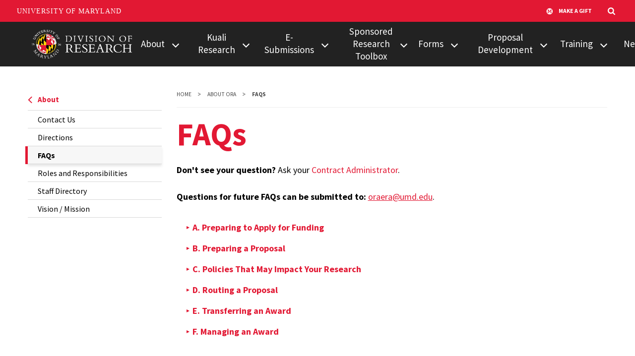

--- FILE ---
content_type: text/html; charset=UTF-8
request_url: https://ora.umd.edu/about/faq
body_size: 17677
content:
<!DOCTYPE html>
<html lang="en" dir="ltr" prefix="og: https://ogp.me/ns#">
  <head>
    <meta charset="utf-8" />
<meta name="description" content="Don&#039;t see your question? Ask your Contract Administrator.Questions for future FAQs can be submitted to: oraera@umd.edu.," />
<link rel="canonical" href="https://ora.umd.edu/about/faq" />
<meta property="og:site_name" content="Office of Research Administration" />
<meta property="og:url" content="https://ora.umd.edu/about/faq, https://ora.umd.edu/" />
<meta property="og:title" content="FAQs | Office of Research Administration" />
<meta property="og:description" content="Don&#039;t see your question? Ask your Contract Administrator.Questions for future FAQs can be submitted to: oraera@umd.edu.," />
<meta property="og:image" content="" />
<meta property="og:image" content="https://ora.umd.edu&quot;/sites/default/files/2020-02/Students_Mall_09192019_0726.jpg&quot;" />
<meta property="og:image:alt" content=", , | FAQs | Office of Research Administration" />
<meta name="twitter:card" content="summary_large_image" />
<meta name="twitter:site" content="@UofMaryland" />
<meta name="twitter:title" content="FAQs | Office of Research Administration" />
<meta name="twitter:description" content="Don&#039;t see your question? Ask your Contract Administrator.Questions for future FAQs can be submitted to: oraera@umd.edu.," />
<meta name="twitter:image" content="https://ora.umd.edu, , &quot;/sites/default/files/2020-02/Students_Mall_09192019_0726.jpg&quot;" />
<meta name="twitter:image:alt" content=", , | FAQs | Office of Research Administration" />
<meta name="Generator" content="Drupal 10 (https://www.drupal.org)" />
<meta name="MobileOptimized" content="width" />
<meta name="HandheldFriendly" content="true" />
<meta name="viewport" content="width=device-width, initial-scale=1.0" />
<link rel="icon" href="/themes/contrib/umd_terp/favicon.ico" type="image/vnd.microsoft.icon" />

    <title>FAQs | Office of Research Administration</title>
    <link rel="stylesheet" media="all" href="/sites/default/files/css/css_6QjaPTc1G7eJlIzEQ1D39LkzDeiUSvikkXMzg8NTQSU.css?delta=0&amp;language=en&amp;theme=umd_terp&amp;include=eJw9yEEKwDAIBMAPhfikoChJwbSLxkN_31vnOODgGYyVpFFg7_in140Sv3KZtnzz2CbhtFZbx7EATX-E_QOjeRrQ" />
<link rel="stylesheet" media="all" href="/sites/default/files/css/css_oN9wV7GcKwK5IxlKnTR1YWVGHJyZknvdH4Nx_CDMkX8.css?delta=1&amp;language=en&amp;theme=umd_terp&amp;include=eJw9yEEKwDAIBMAPhfikoChJwbSLxkN_31vnOODgGYyVpFFg7_in140Sv3KZtnzz2CbhtFZbx7EATX-E_QOjeRrQ" />
<link rel="stylesheet" media="print" href="/sites/default/files/css/css_5aZDIY54SX0VDX9cSULnMar1wKQ6m3jQbScM5GzwPaY.css?delta=2&amp;language=en&amp;theme=umd_terp&amp;include=eJw9yEEKwDAIBMAPhfikoChJwbSLxkN_31vnOODgGYyVpFFg7_in140Sv3KZtnzz2CbhtFZbx7EATX-E_QOjeRrQ" />

    <link rel="dns-prefetch" href="https://fonts.googleapis.com">
    <link rel="preconnect" href="https://fonts.gstatic.com/" crossorigin>
    <link href="https://fonts.googleapis.com/css?family=Crimson+Text:400,400i,600,600i|Source+Sans+Pro:200,200i,300,300i,400,400i,600,600i,700,700i,900,900i&display=swap" rel="stylesheet">
    
    <script>
      document.documentElement.classList.add('js');
      if (!!window.MSInputMethodContext && !!document.documentMode) {
        document.documentElement.classList.add('is-ie11');
      }
    </script>
  </head>
  <body class="path--about--faq internal">
    <a href="#main-content" class="visually-hidden focusable">
      Skip to main content
    </a>
    
      <div class="dialog-off-canvas-main-canvas" data-off-canvas-main-canvas>
    


<header class="site-header ">
	<div class="site-header__bar max-bound">
		<a class="site-header__logo" href="/">
							<img src="/sites/default/files/2024-03/UMD_DOR_P_CMYK_W.png" alt="Office of Research Administration logo">
					</a>
		<a href="#site-header-nav" class="site-header__nav-toggle" id="site-header-nav-toggle" tabindex="0" role="button" aria-label="Main Menu" aria-controls="site-header-nav">
			<span aria-hidden="true" class="site-header__nav-icon">
				<span role="presentation"></span>
				<span role="presentation"></span>
				<span role="presentation"></span>
				<span role="presentation"></span>
			</span>
			<span class="sr-only">Main Menu</span>
		</a>
		<nav class="site-header__nav" id="site-header-nav" aria-labelledby="site-header-nav-toggle">
			
				<ul>
							<li>
					<a href="/about" data-drupal-link-system-path="node/56">About</a>
															<ul>
							<li>
					<a href="/about/contact-us" data-drupal-link-system-path="node/104">Contact Us</a>
									</li>
							<li>
					<a href="/about/directions" data-drupal-link-system-path="node/105">Directions</a>
									</li>
							<li>
					<a href="/about/faq" data-drupal-link-system-path="node/106" class="is-active" aria-current="page">FAQs</a>
									</li>
							<li>
					<a href="/about/roles-and-responsibilities" data-drupal-link-system-path="node/107">Roles and Responsibilities</a>
									</li>
							<li>
					<a href="/about/staff-directory" data-drupal-link-system-path="node/401">Staff Directory</a>
									</li>
							<li>
					<a href="/about/mission" data-drupal-link-system-path="node/108">Vision / Mission</a>
									</li>
					</ul>
	
									</li>
							<li>
					<a href="/kuali-research" data-drupal-link-system-path="node/95">Kuali Research</a>
															<ul>
							<li>
					<a href="/data-reports" data-drupal-link-system-path="node/96">Data &amp; Reports</a>
									</li>
							<li>
					<a href="/kualiresearch/faqs" data-drupal-link-system-path="node/159">Kuali Research FAQs</a>
									</li>
							<li>
					<a href="/kualiresearch/modules" data-drupal-link-system-path="node/160">Kuali Research Modules</a>
									</li>
							<li>
					<a href="/kualiresearch/news" data-drupal-link-system-path="node/161">Kuali Research News</a>
									</li>
							<li>
					<a href="/kualiresearch/resources" data-drupal-link-system-path="node/162">Kuali Research Resources</a>
									</li>
							<li>
					<a href="/kualiresearch/training" data-drupal-link-system-path="node/163">Kuali Research Trainings</a>
									</li>
					</ul>
	
									</li>
							<li>
					<a href="/esubmissions" data-drupal-link-system-path="node/97">E-Submissions</a>
															<ul>
							<li>
					<a href="/esubmissions/esystems" data-drupal-link-system-path="node/156">eSystems</a>
									</li>
							<li>
					<a href="/esubmissions/fastlane" data-drupal-link-system-path="node/157">NSF Registration</a>
									</li>
							<li>
					<a href="/esubmissions/nih-noaa" data-drupal-link-system-path="node/158">NIH/NOAA Commons Registration</a>
									</li>
					</ul>
	
									</li>
							<li>
					<a href="/sponsored-research-toolbox" data-drupal-link-system-path="node/425">Sponsored Research Toolbox</a>
															<ul>
							<li>
					<a href="/pre-award-policies-procedures" data-drupal-link-system-path="node/426">Pre-Award Policies &amp; Procedures</a>
									</li>
							<li>
					<a href="/post-award-policies-procedures" data-drupal-link-system-path="node/427">Post-Award Policies &amp; Procedures</a>
									</li>
							<li>
					<a href="/contact-information" data-drupal-link-system-path="node/428">Contact Information</a>
									</li>
							<li>
					<a href="/lifecycle-sponsored-projects" data-drupal-link-system-path="node/429">Lifecycle of Sponsored Projects</a>
									</li>
							<li>
					<a href="/sponsored-research-toolbox/federal-resources" data-drupal-link-system-path="node/98">Federal Resources</a>
									</li>
							<li>
					<a href="/sponsored-research-toolbox/umd-resources" data-drupal-link-system-path="node/99">UMD Resources</a>
									</li>
							<li>
					<a href="/sponsored-research-toolbox/umd-systems" data-drupal-link-system-path="node/513">UMD Systems</a>
									</li>
					</ul>
	
									</li>
							<li>
					<a href="/forms" data-drupal-link-system-path="node/100">Forms</a>
															<ul>
							<li>
					<a href="/forms/award-management" data-drupal-link-system-path="node/168">Award Management</a>
									</li>
							<li>
					<a href="/forms/federal-forms" data-drupal-link-system-path="node/169">Federal Forms</a>
									</li>
							<li>
					<a href="/forms/umd-forms" data-drupal-link-system-path="node/170">UMD Forms</a>
									</li>
					</ul>
	
									</li>
							<li>
					<a href="/proposal-development" data-drupal-link-system-path="node/101">Proposal Development</a>
															<ul>
							<li>
					<a href="/proposal-development/administrative-cost-designations" data-drupal-link-system-path="node/175">Administrative Cost Designations</a>
									</li>
							<li>
					<a href="/um-resources/budget-guidance">Budget Guidance</a>
									</li>
							<li>
					<a href="/sites/default/files/2024-02/April2022_Gift_v_Grant_Checklist.docx">Gift-Criteria</a>
									</li>
							<li>
					<a href="https://umd.infoready4.com/">Limited Submissions</a>
									</li>
							<li>
					<a href="/proposal-development/locating-funding" data-drupal-link-system-path="node/171">Locating Funding</a>
									</li>
							<li>
					<a href="/proposal-development/quick-reference-guide" data-drupal-link-system-path="node/172">Quick Reference Guide</a>
									</li>
							<li>
					<a href="/proposal-development/sponsor-tips" data-drupal-link-system-path="node/178">Sponsor Tips</a>
									</li>
							<li>
					<a href="/proposal-development/sponsored-research-handbook" data-drupal-link-system-path="node/174">Sponsored Research Handbook</a>
									</li>
							<li>
					<a href="/proposal-development/using-sciencv-umd" data-drupal-link-system-path="node/177">Using SciENcv @ UMD</a>
									</li>
					</ul>
	
									</li>
							<li>
					<a href="/training" data-drupal-link-system-path="node/102">Training</a>
															<ul>
							<li>
					<a href="/training/brown-bag-series" data-drupal-link-system-path="node/183">Brown Bag Series</a>
									</li>
							<li>
					<a href="/training/certificate-programs" data-drupal-link-system-path="node/182">Certificate Programs</a>
									</li>
							<li>
					<a href="/kualiresearch/training" data-drupal-link-system-path="node/163">Kuali Research Trainings</a>
									</li>
							<li>
					<a href="/training/research-administrators-listserv" data-drupal-link-system-path="node/184">Research Administrator&#039;s Listserv</a>
									</li>
							<li>
					<a href="/training/spotlight-sessions" data-drupal-link-system-path="node/185">Spotlight Sessions</a>
									</li>
					</ul>
	
									</li>
							<li>
					<a href="/news" data-drupal-link-system-path="node/58">News</a>
															<ul>
							<li>
					<a href="/news/announcements" data-drupal-link-system-path="node/236">Announcements</a>
									</li>
							<li>
					<a href="/news/updates" data-drupal-link-system-path="node/226">Updates</a>
									</li>
					</ul>
	
									</li>
					</ul>
	


		</nav>
	</div>
</header>

<main id="main-content">
							<div class="container page-content">
			
	<div data-drupal-messages-fallback class="hidden"></div>


			
			<div  class="row justify-content-center">
															<div class="col-800-3">
							
	
<nav class="subnav" aria-label="Sidebar">
  <ul>
    <li class="subnav-parent">
              <a href="/about"><span class="icon icon-chevron-right" aria-hidden="true"></span>About</a>
            

              <ul>
                    <li>
                  <a href="/about/contact-us" data-drupal-link-system-path="node/104">Contact Us</a>
                      </li>
                <li>
                  <a href="/about/directions" data-drupal-link-system-path="node/105">Directions</a>
                      </li>
                <li>
                                      <a href="/about/faq" aria-current="page" data-drupal-link-system-path="node/106" class="is-active"><span class="visually-hidden">The Current Page is </span>FAQs</a>
                      </li>
                <li>
                  <a href="/about/roles-and-responsibilities" data-drupal-link-system-path="node/107">Roles and Responsibilities</a>
                      </li>
                <li>
                  <a href="/about/staff-directory" data-drupal-link-system-path="node/401">Staff Directory</a>
                      </li>
                <li>
                  <a href="/about/mission" data-drupal-link-system-path="node/108">Vision / Mission</a>
                      </li>
        </ul>
  



    </li>
  </ul>
</nav>


						</div>
													<div class="col-800-9">
					
	
	
  <nav aria-label="Breadcrumb">
    <ol class="breadcrumb">
                        <li class="breadcrumb-item"><a href="/">Home</a></li>
                                <li class="breadcrumb-item"><a href="/about">About ORA</a></li>
                                <li class="breadcrumb-item breadcrumb--active" aria-current="page">FAQs</li>
                  </ol>
  </nav>



					
	
	
<div  data-history-node-id="106">
	
	<div class="editor-content">
		<h1>FAQs</h1>
					<p><strong>Don't see your question?</strong> Ask your <a href="/about/staff-directory">Contract Administrator</a>.</p><p><strong>Questions for future FAQs can be submitted to:</strong> <a href="mailto:oraera@umd.edu">oraera@umd.edu</a>.</p>
			</div>
</div>
    <div class="section section-umd_terp_basic_page section-ut_text">
    
	<div>
					<div class="editor-content" id="umd_terp_paragraph--961">
				<ul><li><a href="/about/faq#A"><strong>A. Preparing to Apply for Funding</strong></a></li><li><a href="/about/faq#B"><strong>B. Preparing a Proposal</strong></a></li><li><a href="/about/faq#C"><strong>C. Policies That May Impact Your Research</strong></a></li><li><a href="/about/faq#D"><strong>D. Routing a Proposal</strong></a></li><li><a href="/about/faq#E"><strong>E. Transferring an Award</strong></a></li><li><a href="/about/faq#F"><strong>F. Managing an Award</strong></a></li></ul>
			</div>
				
	</div>

  </div>
    <div class="section section-umd_terp_basic_page section-ut_text">
    
	<div>
					<div class="editor-content" id="umd_terp_paragraph--962">
				<h3 id="A">A. Preparing to apply for Funding</h3>
			</div>
				
	</div>

  </div>
    <div class="section section-umd_terp_basic_page section-ut_accordion">
    

  <div class="accordion" id="accordion-975">
    <!-- test comment -->
                                                                                                                                                                                                                                                    <div class="card">
                        <div class="card-header" id="accordion-975-header-16">
              <button class="btn" data-toggle="collapse" data-target="#accordion-975-content-16" aria-expanded="false" aria-controls="accordion-975-content-16">
                Q: Who is eligible to be a Principal Investigator(PI)?
              </button>
            </div>
            <div id="accordion-975-content-16" class="collapse" aria-labelledby="accordion-975-header-16" >
              <div class="card-body">
                                
	<div>
					<div class="editor-content" id="umd_terp_paragraph--963">
				<p><span><strong>A:</strong> All tenured/tenure-track faculty and research scientists can be Principal Investigators. Employees or appointees affiliated with the University of Maryland (i.e. adjunct faculty, graduate assistants, and postdoctoral associates) may be PIs with the endorsement of the department chairperson and dean and must have an appointment in Work Day. All PIs and Co-PIs must be listed in, and certify their participation in Kuali Research.</span></p>
			</div>
				
	</div>

              </div>
            </div>
          </div>
                                          <div class="card">
                        <div class="card-header" id="accordion-975-header-17">
              <button class="btn" data-toggle="collapse" data-target="#accordion-975-content-17" aria-expanded="false" aria-controls="accordion-975-content-17">
                Q: I am applying for NSF grant, how do I get a NSF Research.gov account?
              </button>
            </div>
            <div id="accordion-975-content-17" class="collapse" aria-labelledby="accordion-975-header-17" >
              <div class="card-body">
                                
	<div>
					<div class="editor-content" id="umd_terp_paragraph--965">
				<p><span><strong>A:</strong> Register online at </span><a href="/esubmissions/fastlane">NSF registration form</a><span> . Log in with your university directory ID and password to access the form, complete all mandatory fields, and electronically submit the form to ORA. A representative from ORA will create your account and send you an e-mail with your account information. Registration requests are completed Monday through Friday, 8:00am-5:00pm. Please allow one business day for your account to be created.</span></p>
			</div>
				
	</div>

              </div>
            </div>
          </div>
                                          <div class="card">
                        <div class="card-header" id="accordion-975-header-18">
              <button class="btn" data-toggle="collapse" data-target="#accordion-975-content-18" aria-expanded="false" aria-controls="accordion-975-content-18">
                Q: I am applying for a NIH grant, how do I get a NIH Commons Account?
              </button>
            </div>
            <div id="accordion-975-content-18" class="collapse" aria-labelledby="accordion-975-header-18" >
              <div class="card-body">
                                
	<div>
					<div class="editor-content" id="umd_terp_paragraph--967">
				<p><span><strong>A:</strong> Register online at </span><a href="/esubmissions/nih-noaa">NIH registration form</a><span>. Log in with your university directory ID and password to access the form, complete all mandatory fields, and electronically submit the form to ORA. A representative from ORA will create your account and send you an e-mail with your account information. Registration requests are completed Monday through Friday, 8:00am-5:00pm. Please allow one business day for your account to be created.</span></p>
			</div>
				
	</div>

              </div>
            </div>
          </div>
                                          <div class="card">
                        <div class="card-header" id="accordion-975-header-19">
              <button class="btn" data-toggle="collapse" data-target="#accordion-975-content-19" aria-expanded="false" aria-controls="accordion-975-content-19">
                Q: Do I need to register with Grants.gov?
              </button>
            </div>
            <div id="accordion-975-content-19" class="collapse" aria-labelledby="accordion-975-header-19" >
              <div class="card-body">
                                
	<div>
					<div class="editor-content" id="umd_terp_paragraph--969">
				<p><span><strong>A:</strong> Register online at </span><a href="https://www.grants.gov/register"><span>Grants.gov</span></a><span>. Guidance on how to register for the Grants.gov is </span><a href="/sites/default/files/2024-02/Accounts.pdf"><span>here</span></a><span>. Once the account is created and affiliated, a representative from ORA will approve and give an appropriate role.&nbsp; Please allow one business day for your account to be reviewed and approved.</span></p>
			</div>
				
	</div>

              </div>
            </div>
          </div>
                                          <div class="card">
                        <div class="card-header" id="accordion-975-header-20">
              <button class="btn" data-toggle="collapse" data-target="#accordion-975-content-20" aria-expanded="false" aria-controls="accordion-975-content-20">
                Q: How can I learn more about developing a proposal and UM’s policies and procedures?
              </button>
            </div>
            <div id="accordion-975-content-20" class="collapse" aria-labelledby="accordion-975-header-20" >
              <div class="card-body">
                                
	<div>
					<div class="editor-content" id="umd_terp_paragraph--971">
				<p><span><strong>A:</strong> The </span><a href="/proposal-development/sponsored-research-handbook">Sponsored Research Handbook</a><span> provides an overview of the policies and procedures that apply to research at the University of Maryland.</span></p>
			</div>
				
	</div>

              </div>
            </div>
          </div>
                                          <div class="card">
                        <div class="card-header" id="accordion-975-header-21">
              <button class="btn" data-toggle="collapse" data-target="#accordion-975-content-21" aria-expanded="false" aria-controls="accordion-975-content-21">
                Q: Who is my Contract Administrator (CA)?
              </button>
            </div>
            <div id="accordion-975-content-21" class="collapse" aria-labelledby="accordion-975-header-21" >
              <div class="card-body">
                                
	<div>
					<div class="editor-content" id="umd_terp_paragraph--973">
				<p><span><strong>A:</strong> Each department is assigned a Contract Administrator in ORA. To determine your Contract Administrator’s name and contact information, use the </span><a href="/about/staff-directory">ORA Staff Directory</a><span>.</span></p>
			</div>
				
	</div>

              </div>
            </div>
          </div>
                                                          </div>
  

  </div>
    <div class="section section-umd_terp_basic_page section-ut_text">
    
	<div>
					<div class="editor-content" id="umd_terp_paragraph--993">
				<h3 id="B">B. Preparing a Proposal</h3>
			</div>
				
	</div>

  </div>
    <div class="section section-umd_terp_basic_page section-ut_accordion">
    

  <div class="accordion" id="accordion-992">
    <!-- test comment -->
                                                                                                                                                                                                                                                    <div class="card">
                        <div class="card-header" id="accordion-992-header-16">
              <button class="btn" data-toggle="collapse" data-target="#accordion-992-content-16" aria-expanded="false" aria-controls="accordion-992-content-16">
                Q: What is the Unique Entity Identifier (UEI) , ORA’s Address, Congressional District, etc?
              </button>
            </div>
            <div id="accordion-992-content-16" class="collapse" aria-labelledby="accordion-992-header-16" >
              <div class="card-body">
                                
	<div>
					<div class="editor-content" id="umd_terp_paragraph--976">
				<p><span><strong>A:</strong> This information, and other information that is commonly requested on proposal documents, can be found in the </span><a href="/proposal-development/quick-reference-guide">Quick Reference Guide</a><span>.</span></p>
			</div>
				
	</div>

              </div>
            </div>
          </div>
                                          <div class="card">
                        <div class="card-header" id="accordion-992-header-17">
              <button class="btn" data-toggle="collapse" data-target="#accordion-992-content-17" aria-expanded="false" aria-controls="accordion-992-content-17">
                Q: What are the current Indirect Costs?
              </button>
            </div>
            <div id="accordion-992-content-17" class="collapse" aria-labelledby="accordion-992-header-17" >
              <div class="card-body">
                                
	<div>
					<div class="editor-content" id="umd_terp_paragraph--978">
				<p><span><strong>A:</strong>&nbsp;All information regarding our current Indirect Costs Agreement, current rates, definitions of rates, etc. can be found here: </span><a href="/um-resources/f-information">Indirect Costs Information</a></p>
			</div>
				
	</div>

              </div>
            </div>
          </div>
                                          <div class="card">
                        <div class="card-header" id="accordion-992-header-18">
              <button class="btn" data-toggle="collapse" data-target="#accordion-992-content-18" aria-expanded="false" aria-controls="accordion-992-content-18">
                Q: How do I apply the Indirect Costs?
              </button>
            </div>
            <div id="accordion-992-content-18" class="collapse" aria-labelledby="accordion-992-header-18" >
              <div class="card-body">
                                
	<div>
					<div class="editor-content" id="umd_terp_paragraph--980">
				<p><span><strong>A:</strong> Information about applying Indirect Costs and the current Indirect Costs memo that outlines the Indirect Costs&nbsp;can be found in </span><a href="/um-resources/f-information">Indirect Costs information page</a><span>.</span></p>
			</div>
				
	</div>

              </div>
            </div>
          </div>
                                          <div class="card">
                        <div class="card-header" id="accordion-992-header-19">
              <button class="btn" data-toggle="collapse" data-target="#accordion-992-content-19" aria-expanded="false" aria-controls="accordion-992-content-19">
                Q: What are the compensation rates for Graduate Research Assistants?
              </button>
            </div>
            <div id="accordion-992-content-19" class="collapse" aria-labelledby="accordion-992-header-19" >
              <div class="card-body">
                                
	<div>
					<div class="editor-content" id="umd_terp_paragraph--982">
				<p><span><strong>A:</strong> The stipend levels for Graduate Assistants and Fellows is available at: </span><a href="/um-resources/fringe-benefits-stipends">Graduate Stipends page</a><span>.</span></p>
			</div>
				
	</div>

              </div>
            </div>
          </div>
                                          <div class="card">
                        <div class="card-header" id="accordion-992-header-20">
              <button class="btn" data-toggle="collapse" data-target="#accordion-992-content-20" aria-expanded="false" aria-controls="accordion-992-content-20">
                Q: What are the fringe benefit rates for employees?
              </button>
            </div>
            <div id="accordion-992-content-20" class="collapse" aria-labelledby="accordion-992-header-20" >
              <div class="card-body">
                                
	<div>
					<div class="editor-content" id="umd_terp_paragraph--984">
				<p><span><strong>A:</strong> Calculations for the sponsor's contribution to employee fringe benefits should be computed using UMD’s approved Fringe Benefit Rates, found on </span><a href="/um-resources/f-information">page 3</a><span> of the current Indirect Costs agreement.</span></p>
			</div>
				
	</div>

              </div>
            </div>
          </div>
                                          <div class="card">
                        <div class="card-header" id="accordion-992-header-21">
              <button class="btn" data-toggle="collapse" data-target="#accordion-992-content-21" aria-expanded="false" aria-controls="accordion-992-content-21">
                Q: What are the current start and ending dates for a 9.5-Month Appointment and what are the rules on summer research compensation for faculty who are so appointed?
              </button>
            </div>
            <div id="accordion-992-content-21" class="collapse" aria-labelledby="accordion-992-header-21" >
              <div class="card-body">
                                
	<div>
					<div class="editor-content" id="umd_terp_paragraph--986">
				<p><span><strong>A:</strong> The 9.5-Month Appointment runs from Aug 17 - May 31, each academic year. Faculty on such appointments are restricted to earning 2.5 months of additional compensation (up to 26.3% of their 9.5-month salary) from grants and contracts that flow through the University, subject to the limitations of the sponsoring agencies (e.g.: NSF's two-ninths rule).</span></p>
			</div>
				
	</div>

              </div>
            </div>
          </div>
                                          <div class="card">
                        <div class="card-header" id="accordion-992-header-22">
              <button class="btn" data-toggle="collapse" data-target="#accordion-992-content-22" aria-expanded="false" aria-controls="accordion-992-content-22">
                Q: Should I identify my Collaborator from another institution as a Co-Principal Investigator on the proposal cover page?
              </button>
            </div>
            <div id="accordion-992-content-22" class="collapse" aria-labelledby="accordion-992-header-22" >
              <div class="card-body">
                                
	<div>
					<div class="editor-content" id="umd_terp_paragraph--988">
				<p><span><strong>A:</strong> Ordinarily Co-PI's from collaborating institutions should not be listed on the sponsor's cover page, whether there's a subcontracting relationship or not. The rationale is that these individuals are not affiliated with the University. However, there are times when the sponsor might require inclusion of Co-PI's from another institution on the cover page. In those instances, the fact that they are from another institution should be made clear by a notation. For example:</span><br><span>Co-PI: Dr. Roberta Smith (Collaborator, University of xxxxxxx.)</span><br><span>When the sponsor requires an electronic submission that does not allow for such notations on the cover page (e.g. NSF's FastLane), the collaborating/subcontracting institution should then be indicated in the appropriate section (as specified by the agency) of the electronically submitted proposal. If you are uncertain into which section this information should be inserted,&nbsp;please contact your </span><a href="/about/staff-directory">Contract Administrator</a><span> for clarification.</span></p>
			</div>
				
	</div>

              </div>
            </div>
          </div>
                                          <div class="card">
                        <div class="card-header" id="accordion-992-header-23">
              <button class="btn" data-toggle="collapse" data-target="#accordion-992-content-23" aria-expanded="false" aria-controls="accordion-992-content-23">
                Q: What is involved in subcontracting?
              </button>
            </div>
            <div id="accordion-992-content-23" class="collapse" aria-labelledby="accordion-992-header-23" >
              <div class="card-body">
                                
	<div>
					<div class="editor-content" id="umd_terp_paragraph--990">
				<p><span><strong>A:</strong> There are a number of procedures to be followed by ORA in the preparation and administration of University-issued sponsored project subcontracts. These subcontracts are issued by ORA when a contract from a prime sponsor incorporates work to be performed by a subcontractor.&nbsp;</span><a href="/um-resources/subawards/subcontract-manual">Access the subcontract manual here.</a></p>
			</div>
				
	</div>

              </div>
            </div>
          </div>
                                                          </div>
  

  </div>
    <div class="section section-umd_terp_basic_page section-ut_text">
    
	<div>
					<div class="editor-content" id="umd_terp_paragraph--994">
				<h3 id="C">C. Policies That May Impact Your Research</h3>
			</div>
				
	</div>

  </div>
    <div class="section section-umd_terp_basic_page section-ut_accordion">
    

  <div class="accordion" id="accordion-1005">
    <!-- test comment -->
                                                                                                                                                                                                                                                    <div class="card">
                        <div class="card-header" id="accordion-1005-header-16">
              <button class="btn" data-toggle="collapse" data-target="#accordion-1005-content-16" aria-expanded="false" aria-controls="accordion-1005-content-16">
                Q: Where do I find the policies that impact research at the University of Maryland?
              </button>
            </div>
            <div id="accordion-1005-content-16" class="collapse" aria-labelledby="accordion-1005-header-16" >
              <div class="card-body">
                                
	<div>
					<div class="editor-content" id="umd_terp_paragraph--995">
				<p><span><strong>A:</strong> There are a number of policies that can impact your research. Research related policies can be found at: </span><a href="/um-resources/um-policies">ORA's Research Policies page</a><span>. If you have questions about specific policies, contact your Contract Administrator.</span></p>
			</div>
				
	</div>

              </div>
            </div>
          </div>
                                          <div class="card">
                        <div class="card-header" id="accordion-1005-header-17">
              <button class="btn" data-toggle="collapse" data-target="#accordion-1005-content-17" aria-expanded="false" aria-controls="accordion-1005-content-17">
                Q: Do I need IRB approval?
              </button>
            </div>
            <div id="accordion-1005-content-17" class="collapse" aria-labelledby="accordion-1005-header-17" >
              <div class="card-body">
                                
	<div>
					<div class="editor-content" id="umd_terp_paragraph--997">
				<p><span><strong>A:</strong> The Institutional Review Board (IRB) must review research involving human subjects. The purpose of the review is to help assure the protection of the rights and welfare of human subjects. More information about the IRB, including the policies and procedures, can be found at: </span><a href="https://research.umd.edu/irb">https://research.umd.edu/irb</a><span>.</span></p>
			</div>
				
	</div>

              </div>
            </div>
          </div>
                                          <div class="card">
                        <div class="card-header" id="accordion-1005-header-18">
              <button class="btn" data-toggle="collapse" data-target="#accordion-1005-content-18" aria-expanded="false" aria-controls="accordion-1005-content-18">
                Q: What is cost sharing and how do I deal with it?
              </button>
            </div>
            <div id="accordion-1005-content-18" class="collapse" aria-labelledby="accordion-1005-header-18" >
              <div class="card-body">
                                
	<div>
					<div class="editor-content" id="umd_terp_paragraph--999">
				<p><span><strong>A:</strong> Cost sharing is the commitment of University of Maryland’s resources to a sponsored project. Cost sharing should be included in the proposal only when required. More information, including the Cost Sharing Policy, can be found at </span><a href="/um-resources/cost-share">Cost Share page</a><span>.</span></p>
			</div>
				
	</div>

              </div>
            </div>
          </div>
                                          <div class="card">
                        <div class="card-header" id="accordion-1005-header-19">
              <button class="btn" data-toggle="collapse" data-target="#accordion-1005-content-19" aria-expanded="false" aria-controls="accordion-1005-content-19">
                Q: My funder has publication restrictions – is this allowable?
              </button>
            </div>
            <div id="accordion-1005-content-19" class="collapse" aria-labelledby="accordion-1005-header-19" >
              <div class="card-body">
                                
	<div>
					<div class="editor-content" id="umd_terp_paragraph--1001">
				<p><span><strong>A:</strong></span>&nbsp;Generally no. It is the policy of the University of Maryland System that instruction, research, and services will be accomplished openly and without prohibitions on the publication and dissemination of the results of academic and research activities. For more information, you can consult the University System of Maryland Policy on Classified and Proprietary Work available at: <a href="http://www.usmd.edu/regents/bylaws/SectionIV/IV220.html">http://www.usmd.edu/regents/bylaws/SectionIV/IV220.html<span>(link is external)</span></a>. Under specific circumstances it may be possible to obtain a waiver to parts of this policy.</p><p>For information on a waiver or if&nbsp;you have questions about your publication rights, please contact your Contract Administrator in ORA.</p>
			</div>
				
	</div>

              </div>
            </div>
          </div>
                                          <div class="card">
                        <div class="card-header" id="accordion-1005-header-20">
              <button class="btn" data-toggle="collapse" data-target="#accordion-1005-content-20" aria-expanded="false" aria-controls="accordion-1005-content-20">
                Q: How can I determine if I may have a conflict of interest or a conflict of commitment?
              </button>
            </div>
            <div id="accordion-1005-content-20" class="collapse" aria-labelledby="accordion-1005-header-20" >
              <div class="card-body">
                                
	<div>
					<div class="editor-content" id="umd_terp_paragraph--1003">
				<p><span><strong>A:</strong> The fundamentals of policy and procedure are described in the University’s Conflict of Interest and Conflict of Commitment Policies (</span><a href="https://policies.umd.edu/faculty/university-of-maryland-policy-on-conflict-of-interest-and-conflict-of-commitment-2">http://www.president.umd.edu/policies/ii310a.html</a><span>) and Procedures (</span><a href="https://policies.umd.edu/faculty/university-of-maryland-procedures-on-conflict-of-interest-and-conflict-of-commitment">http://www.president.umd.edu/policies/ii310b.html</a><span>). Your unit head, having the primary administrative responsibility for identifying and managing potential conflicts of interest or commitment, and knowing your specific situation, is the best resource. The University’s Conflict of Interest Committee is also a resource to help faculty and staff in these areas.</span></p>
			</div>
				
	</div>

              </div>
            </div>
          </div>
                                                          </div>
  

  </div>
    <div class="section section-umd_terp_basic_page section-ut_text">
    
	<div>
					<div class="editor-content" id="umd_terp_paragraph--1006">
				<h3 id="D">D. Routing the Proposal</h3>
			</div>
				
	</div>

  </div>
    <div class="section section-umd_terp_basic_page section-ut_accordion">
    

  <div class="accordion" id="accordion-1017">
    <!-- test comment -->
                                                                                                                                                                                                                                                    <div class="card">
                        <div class="card-header" id="accordion-1017-header-16">
              <button class="btn" data-toggle="collapse" data-target="#accordion-1017-content-16" aria-expanded="false" aria-controls="accordion-1017-content-16">
                Q: How do I route a proposal?
              </button>
            </div>
            <div id="accordion-1017-content-16" class="collapse" aria-labelledby="accordion-1017-header-16" >
              <div class="card-body">
                                
	<div>
					<div class="editor-content" id="umd_terp_paragraph--1007">
				<p><span><strong>A:</strong></span>&nbsp;A proposal must have the endorsement of campus officials and therefore requires creation, review and certification in Kuali Research by the department chairperson, college dean (or their designees). Prior to submission to the sponsor ORA will review the proposals and provide the signature (either electronically as part of proposal submission systems or in hard copy) of the Authorized University Official, which is delegated to the Office of Research Administration.</p><p>*Additional information regarding Kuali Research can be found <a href="/kuali">here</a>.</p>
			</div>
				
	</div>

              </div>
            </div>
          </div>
                                          <div class="card">
                        <div class="card-header" id="accordion-1017-header-17">
              <button class="btn" data-toggle="collapse" data-target="#accordion-1017-content-17" aria-expanded="false" aria-controls="accordion-1017-content-17">
                Q: When does a proposal need to be routed to ORA?
              </button>
            </div>
            <div id="accordion-1017-content-17" class="collapse" aria-labelledby="accordion-1017-header-17" >
              <div class="card-body">
                                
	<div>
					<div class="editor-content" id="umd_terp_paragraph--1009">
				<p><span><strong>A:</strong></span> Agreements should be routed to ORA, by the department preparing and completing the proposal information in Proposal Development module of KR, if any of the following apply:<br>&nbsp;</p><ul><li>Agreement is for, or related to, Sponsored Research;</li><li>Agreement is a research fellowship issued as a grant or contract;</li><li>Agreement is for, or related to, Sponsored Instruction or Other Sponsored Activities and include Federal government terms, or flow-down terms;</li><li>Use of University research facilities is required;</li><li>Sponsor requires a graduate student or faculty member to submit a Statement of Work;</li><li>Sponsor requires a graduate student or faculty member to submit a final report or other deliverable;</li><li>Results of the collaboration may be suitable for publication in a journal;</li><li>There are regulatory compliance requirements, including but not limited to export control;</li><li>The sponsor is a government entity (Federal, state, or other government entity); and/or;</li><li>The agreement includes government flow-through funds or government terms and conditions (particularly important if there are FAR clauses).</li></ul><p>&nbsp;</p><p>Proposal is then electronically routed through the PI, Department Chair and Dean’s office to ORA. Complete and final KR proposals, including S2S (system to system) proposals should be routed completely to ORA no later than 48 hours before the deadline, but earlier is better. If the proposal is being prepared in another online system (ex. FastLane or NSPIRES), provide submit access to proposal at least 24 hours before the deadline in that system. Upon review and approval an ORA Contract Administrator will either sign a hard copy of the proposal or electronically submit the proposal to the sponsor. More information on KR proposal development and routing may be found at <a href="/kuali">https://ora.umd.edu/kualiresearch</a>. More information about Grants.gov and about particular agencies and their electronic submission systems, can be found <a href="/esubmissions">here</a>.</p><p>*Note: Applications being submitted to NIH and NSF via Grants.gov via Kuali Research system-to-system submission require additional time for review. The proposal including the final electronic package should be routed to ORA at least 6 business days before the deadline.</p>
			</div>
				
	</div>

              </div>
            </div>
          </div>
                                          <div class="card">
                        <div class="card-header" id="accordion-1017-header-18">
              <button class="btn" data-toggle="collapse" data-target="#accordion-1017-content-18" aria-expanded="false" aria-controls="accordion-1017-content-18">
                Q: When is an agreement Office of Extended Studies’ (OES)?
              </button>
            </div>
            <div id="accordion-1017-content-18" class="collapse" aria-labelledby="accordion-1017-header-18" >
              <div class="card-body">
                                
	<div>
					<div class="editor-content" id="umd_terp_paragraph--1011">
				<p><span><strong>A:</strong>&nbsp;OES reviews, negotiates, and signs contract documents related to executive education/training where the sponsor is a private entity or state or local government, and the agreement does not come from any federal government agency or include federal government terms and conditions or flow-down terms through another entity. This includes non funded agreements such as Non-Disclosure Agreements related to executive education and training.</span></p>
			</div>
				
	</div>

              </div>
            </div>
          </div>
                                          <div class="card">
                        <div class="card-header" id="accordion-1017-header-19">
              <button class="btn" data-toggle="collapse" data-target="#accordion-1017-content-19" aria-expanded="false" aria-controls="accordion-1017-content-19">
                Q: When is an agreement Procurement’s?
              </button>
            </div>
            <div id="accordion-1017-content-19" class="collapse" aria-labelledby="accordion-1017-header-19" >
              <div class="card-body">
                                
	<div>
					<div class="editor-content" id="umd_terp_paragraph--1013">
				<p><span><strong>A:</strong>&nbsp;Agreements procuring goods or services from a vendor, including zero dollar agreements, are routed to Procurement. This includes, but is not limited to, Software License agreements and Data Use Agreements to procure data. See </span><a href="https://purchase.umd.edu/campus-resources/it-and-telecom-procurement"><span>Procurement's site</span></a><span> for more information.</span></p>
			</div>
				
	</div>

              </div>
            </div>
          </div>
                                          <div class="card">
                        <div class="card-header" id="accordion-1017-header-20">
              <button class="btn" data-toggle="collapse" data-target="#accordion-1017-content-20" aria-expanded="false" aria-controls="accordion-1017-content-20">
                Q: What about Data Use Agreements?
              </button>
            </div>
            <div id="accordion-1017-content-20" class="collapse" aria-labelledby="accordion-1017-header-20" >
              <div class="card-body">
                                
	<div>
					<div class="editor-content" id="umd_terp_paragraph--1015">
				<p><span><strong>A:</strong>&nbsp;It depends. Agreements to procure data should be processed through Procurement. Unfunded Data Use Agreements for incoming data for research should be routed to ORA.</span></p>
			</div>
				
	</div>

              </div>
            </div>
          </div>
                                                          </div>
  

  </div>
    <div class="section section-umd_terp_basic_page section-ut_text">
    
	<div>
					<div class="editor-content" id="umd_terp_paragraph--1018">
				<h3 id="E">E. Transferring an Award</h3>
			</div>
				
	</div>

  </div>
    <div class="section section-umd_terp_basic_page section-ut_accordion">
    

  <div class="accordion" id="accordion-1023">
    <!-- test comment -->
                                                                                                                                                                                                                                                    <div class="card">
                        <div class="card-header" id="accordion-1023-header-16">
              <button class="btn" data-toggle="collapse" data-target="#accordion-1023-content-16" aria-expanded="false" aria-controls="accordion-1023-content-16">
                Q: Can an award be transferred between departments?
              </button>
            </div>
            <div id="accordion-1023-content-16" class="collapse" aria-labelledby="accordion-1023-header-16" >
              <div class="card-body">
                                
	<div>
					<div class="editor-content" id="umd_terp_paragraph--1019">
				<p><span><strong>A:</strong> Yes. Written requests for departmental transfers require the PI's, both department's chairpersons and deans signatures on the DRIF/Credit Split Change Form. This requirement ensures acknowledgement by all involved parties.</span></p>
			</div>
				
	</div>

              </div>
            </div>
          </div>
                                          <div class="card">
                        <div class="card-header" id="accordion-1023-header-17">
              <button class="btn" data-toggle="collapse" data-target="#accordion-1023-content-17" aria-expanded="false" aria-controls="accordion-1023-content-17">
                Q: Can an award be transferred between institutions?
              </button>
            </div>
            <div id="accordion-1023-content-17" class="collapse" aria-labelledby="accordion-1023-header-17" >
              <div class="card-body">
                                
	<div>
					<div class="editor-content" id="umd_terp_paragraph--1021">
				<p><span><strong>A:</strong> Yes. Awards are granted to the Institution and not the individual PI. In order for an award to be transferred from one institution to another, the agency, Department Chair, and the sponsored projects office&nbsp;of both institutions (ex. ORA) must be notified.</span></p>
			</div>
				
	</div>

              </div>
            </div>
          </div>
                                                          </div>
  

  </div>
    <div class="section section-umd_terp_basic_page section-ut_text">
    
	<div>
					<div class="editor-content" id="umd_terp_paragraph--1024">
				<h3 id="F">F. Managing an Award</h3>
			</div>
				
	</div>

  </div>
    <div class="section section-umd_terp_basic_page section-ut_accordion">
    

  <div class="accordion" id="accordion-1029">
    <!-- test comment -->
                                                                                                                                                                                                                                                    <div class="card">
                        <div class="card-header" id="accordion-1029-header-16">
              <button class="btn" data-toggle="collapse" data-target="#accordion-1029-content-16" aria-expanded="false" aria-controls="accordion-1029-content-16">
                Q: How do I begin research prior to the award date?
              </button>
            </div>
            <div id="accordion-1029-content-16" class="collapse" aria-labelledby="accordion-1029-header-16"  data-parent="#accordion-1029" >
              <div class="card-body">
                                
	<div>
					<div class="editor-content" id="umd_terp_paragraph--1025">
				<p><span><strong>A:</strong> An </span><a href="/forms/umd-forms">Advance Account Number Authorization (AANA) form</a><span> must be completed and submitted to ORA. This form must bear the signatures of the PI and the Department Chair/Director.</span></p>
			</div>
				
	</div>

              </div>
            </div>
          </div>
                                          <div class="card">
                        <div class="card-header" id="accordion-1029-header-17">
              <button class="btn" data-toggle="collapse" data-target="#accordion-1029-content-17" aria-expanded="false" aria-controls="accordion-1029-content-17">
                Q: How do I find out how much money is left on my grant?
              </button>
            </div>
            <div id="accordion-1029-content-17" class="collapse" aria-labelledby="accordion-1029-header-17"  data-parent="#accordion-1029" >
              <div class="card-body">
                                
	<div>
					<div class="editor-content" id="umd_terp_paragraph--1027">
				<p><span><strong>A:</strong>&nbsp;Recommend contacting your Departmental Business Person for assistance. Authorized users can access this information via&nbsp;</span><a href="https://elevate.umd.edu">WorkDay</a><span> .</span></p>
			</div>
				
	</div>

              </div>
            </div>
          </div>
                                                          </div>
  

  </div>




				</div>
			</div>
		</div>
	</main>


<footer class="site-footer" aria-label="Main">
	<div class="site-footer-main">
		<div class="max-bound">
			<nav class="site-footer-nav" aria-label="Footer">
				
              <ul>
              <li>
        <a href="/about" data-drupal-link-system-path="node/56">About</a>
              </li>
          <li>
        <a href="/about/staff-directory" data-drupal-link-system-path="node/401">Staff Directory</a>
              </li>
          <li>
        <a href="/quick-links" data-drupal-link-system-path="node/399">Quick Links</a>
              </li>
        </ul>
  


			</nav>
			<div class="site-footer-about">
				<div class="site-footer-logo">
											<?xml version="1.0" encoding="utf-8"?>
<!-- Generator: Adobe Illustrator 25.2.1, SVG Export Plug-In . SVG Version: 6.00 Build 0)  -->
<svg version="1.1" id="Layer_1" xmlns="http://www.w3.org/2000/svg" xmlns:xlink="http://www.w3.org/1999/xlink" x="0px" y="0px"
	 viewBox="0 0 314 50" style="enable-background:new 0 0 314 50;" xml:space="preserve">
<style type="text/css">
	.st0{fill:url(#SVGID_1_);}
	.st1{fill:#CCCCCC;}
	.st2{fill:#FFD520;}
	.st3{fill:#E03A3E;}
</style>
<g>
	<path d="M81.1,49.2L69.4,24.7h-0.1L68,45.3c-0.1,2.3,1.6,2.8,3.7,2.9v0.9h-9.6v-0.9c3.4,0,3.8-0.7,4-4.9l1.1-17.9
		c0.2-3,0.1-3.9-2.8-4v-0.8h7l11.1,23.1l11-23.1h6.7v0.8c-2.2,0.2-3.1,0.2-3,1.8L98.7,44c0.3,4.2,0.6,4.2,4,4.2v0.9H90.9v-0.9
		c2.2,0,4.3-0.6,4.1-3l-1.3-20.6h-0.1L82.1,49.2H81.1z"/>
	<path d="M121.1,34.5h-7.9l3.9-10.6L121.1,34.5z M121.9,36.5l3.1,8.3c0.2,0.5,0.5,1.1,0.5,1.9c0,1.3-1,1.6-3.6,1.6h-1.2v0.9h12.6
		v-0.9c-2.3,0-3.3-0.5-4.2-2.9L119.6,20h-4l0.4,1l-8.4,22.8c-1.5,4-2,4.5-5,4.5v0.9h10.6v-0.9h-0.7c-2.5,0-3.7-0.5-3.7-1.7
		c0-0.6,0.6-2,0.9-2.9l2.7-7.2C112.4,36.5,121.9,36.5,121.9,36.5z"/>
	<path d="M141.6,21.2c0.8-0.1,1.4-0.1,2.3-0.1c7.1,0,9,3.3,9,7.6c0,5.5-3.4,7.7-8.5,7.7c-1.1,0-1.8,0-2.9-0.1L141.6,21.2L141.6,21.2
		z M141.6,37.1c0.7,0,1.3,0.1,2.4,0.1c1.2,0,2,0,3.1-0.1c1.1,0.7,2.7,2.1,4.8,4.1l3,3c4.1,4.1,6.1,5.8,14.2,5.4v-0.8
		c-3.5-0.2-6.3-1.9-9-4.6l-3.6-3.6c-2.1-2.1-3.5-3.4-5.2-4.8c3.8-1.1,6.1-4,6.1-7.4c0-4.7-3.8-8.2-12.3-8.2c-3,0-3.9,0-5.8,0.1
		c-1.9,0.1-4.7,0.3-5.8,0.3v0.9h1c2.7,0,3.4,0.8,3.4,3.7v19.3c0,3.1-1,3.8-3.7,3.8h-0.8v0.9h13v-0.9h-1.1c-2.6,0-3.7-0.7-3.7-3.4
		L141.6,37.1L141.6,37.1z"/>
	<path d="M184.7,24.8c1.5-2.5,0.6-3.3-2.3-3.3v-0.9h10.3v0.9c-3.1,0.2-4.4,1.5-5.7,3.6L179.4,38v6.9c0,2.4,0.9,3.4,3.7,3.4h0.6v0.9
		H171v-0.9h0.9c2.9,0,3.7-1.1,3.7-3.3v-6.5l-8.2-12.7c-2.2-3.5-3.3-4.2-6.3-4.3v-0.9h12.2v0.9c-3.6,0-3.8,0.9-2.5,3l7.4,11.3
		L184.7,24.8z"/>
	<path d="M212.8,49.2h-20.5v-0.9h1.5c2.1,0,2.9-0.7,2.9-3V25c0-2.4-0.7-3.4-3.6-3.4h-0.6v-0.9H206v0.9h-1.7c-3,0-3.8,0.3-3.8,3.2
		v21.1c0,1.2,0.5,1.7,1.8,1.7h6.7c2.7,0,3.5-1.1,6.4-5.1h0.8L212.8,49.2z"/>
	<path d="M233.8,34.5h-7.9l3.9-10.6L233.8,34.5z M234.6,36.5l3.1,8.3c0.2,0.5,0.5,1.1,0.5,1.9c0,1.3-1,1.6-3.6,1.6h-1.2v0.9H246
		v-0.9c-2.3,0-3.3-0.5-4.2-2.9L232.2,20h-4l0.4,1l-8.4,22.8c-1.5,4-2,4.5-5,4.5v0.9h10.6v-0.9h-0.7c-2.5,0-3.7-0.5-3.7-1.7
		c0-0.6,0.6-2,0.9-2.9l2.7-7.2C225,36.5,234.6,36.5,234.6,36.5z"/>
	<path d="M275.7,49.5L252,24.6v19.6c0,3.3,0.7,4,4.6,4v0.9H246v-0.9h0.2c2.8,0,3.8-1,3.8-3.1V22.7c-1.1-0.7-2.2-1.1-3.9-1.1v-0.9
		h7.2l21.6,22.5V24.9c0-2.8-0.8-3.3-4.5-3.4v-0.9h10.7v0.9c-3.4,0-4.2,0.6-4.2,2.4v25.6H275.7z"/>
	<path d="M289.7,21.3c0.6,0,1.8-0.2,3.7-0.2c6.4,0,9.7,1.6,11.8,3.7c2.7,2.7,3.7,6.5,3.7,9.8c0,4.7-2.1,8.2-3.8,9.9
		c-2.8,2.8-5.4,3.7-11.6,3.7c-3.6,0-3.8-0.6-3.8-2.5L289.7,21.3L289.7,21.3z M285.9,44.9c0,2.7-1.1,3.3-3.6,3.3h-0.8v0.9h14.7
		c11.6,0,17-8.3,17-15.2c0-7.6-5.3-13.7-17.5-13.7c-2.4,0-5.2,0-7.7,0.1s-4.8,0.2-6.5,0.3v0.8h0.9c2.7,0,3.5,0.7,3.5,3.7V44.9z"/>
</g>
<g>
	<path d="M75.5,2.3h0.3c1.6,0.1,1.9,0.3,1.9,2.4V10c0,3.8-2.7,4.6-4.9,4.6c-3.1,0-4.9-1.6-4.9-4.6V3.7c0-1.1,0.3-1.4,1.5-1.4h0.5v-1
		h-6.5v1h0.3c1.5,0,1.7,0.2,1.7,1.4v6.6c0,3.7,2.7,6,6.9,6c5.2,0,7-3.3,7-6.1V4.1c0-1.3,0.4-1.8,1.8-1.8h0.3v-1h-5.9
		C75.5,1.3,75.5,2.3,75.5,2.3z"/>
	<path d="M100.4,2.3h0.3c1.8,0,1.9,0.3,1.9,1.4V12L92.3,1.3h-4v1h0.3c0.7,0,1.2,0.2,1.6,0.4v11.1c0,0.8-0.2,1.2-1.6,1.2h-0.4v1h5.9
		v-1h-0.3c-1.8,0-2-0.3-2-1.7v-9L103,16.1l0.1,0.1h1v-13c0-0.6,0-0.9,1.8-0.9h0.3v-1h-5.9L100.4,2.3L100.4,2.3z"/>
	<path d="M113.4,2.3h0.3c1.2,0.1,1.4,0.3,1.4,1.3v9.7c0,1.4-0.2,1.6-1.4,1.7h-0.3v1h6.1v-1h-0.3c-1.4,0-1.6-0.3-1.6-1.5V3.9
		c0-1.4,0.3-1.5,1.6-1.5h0.3v-1h-6.1V2.3z"/>
	<path d="M137.1,2.3h0.3c1.8,0,1.8,0.4,1.8,0.7s-0.1,0.7-0.4,1.3l-3.3,8.7l-3.8-9.5c-0.2-0.5-0.1-0.6-0.1-0.7c0.2-0.3,0.8-0.4,2-0.5
		h0.3v-1H127v1h0.3c1.2,0,1.4,0.2,2,1.6l5,12.5h1.5l4.8-12.3c0.5-1.3,1-1.8,2.1-1.8h0.3v-1h-5.9L137.1,2.3L137.1,2.3z"/>
	<path d="M161.8,12.3c-0.6,2-1,2.4-2.3,2.4H156c-0.7,0-0.9-0.1-0.9-1V9.1h3.6c0.7,0,1.1,0,1.3,1.5v0.3h1V6h-1v0.3
		c-0.1,1.3-0.5,1.4-1,1.4h-4v-5h4.5c0.6,0,1.1,0.2,1.4,2.1v0.3h1l-0.2-3.8h-11.5v1h0.8c1.3,0,1.5,0.4,1.5,1.5v9.6
		c0,1.2-0.2,1.6-1.8,1.6h-0.9v1h12.7l0.4-4h-1L161.8,12.3z"/>
	<path d="M185.1,13.1l-1.8-1.8c-0.8-0.8-1.5-1.5-2.2-2c1.7-0.7,2.7-2.1,2.7-3.8c0-2.7-2.4-4.3-6.4-4.3c-1.5,0-1.9,0-2.9,0.1h-0.6
		c-0.8,0.1-1.8,0.1-2.2,0.1h-0.3v1h0.8c1.2,0,1.4,0.3,1.4,1.5v9.6c0,1.4-0.4,1.6-1.5,1.6h-0.7v1h7v-1h-0.8c-1.2,0-1.5-0.3-1.5-1.4
		v-3.5c0.2,0,0.5,0,0.9,0c0.5,0,0.8,0,1.2,0h0.2c0.6,0.4,1.4,1.1,2.2,1.9l1.5,1.5c1.9,1.9,3,2.8,6.3,2.8c0.3,0,0.6,0,1,0h0.3v-1
		h-0.3C187.8,15.2,186.5,14.5,185.1,13.1z M176,2.1c0.3,0,0.5,0,0.8,0c2.9,0,4.2,1.1,4.2,3.5s-1.3,3.5-3.9,3.5h-0.6
		c-0.2,0-0.4,0-0.5,0V2.1z"/>
	<path d="M199.8,7.2c-1.6-1-3.1-2-3.1-3.3c0-1.1,0.9-1.8,2.2-1.8c1.5,0,2.8,1,3.4,2.5l0.1,0.2h0.9l-0.5-3.5H202l0,0.1
		c-0.1,0.1-0.1,0.1-0.2,0.1c-0.3,0-0.5-0.1-0.8-0.2c-0.5-0.2-1.1-0.4-2.3-0.4c-2.5,0-4.3,1.5-4.3,3.6c0,2.2,2.1,3.6,4,4.8
		c1.7,1.1,3.2,2,3.2,3.4c0,1.6-1.4,2.4-2.8,2.4c-1.7,0-3.1-1.2-3.5-3l-0.1-0.2h-1l0.6,4.1h0.8l0.1-0.2c0-0.1,0.1-0.1,0.2-0.1
		c0.1,0,0.4,0.1,0.6,0.2c0.7,0.2,1.7,0.5,2.5,0.5c2.8,0,4.9-1.8,4.9-4.2C204,9.8,201.8,8.5,199.8,7.2z"/>
	<path d="M212.9,2.3h0.3c1.2,0.1,1.4,0.3,1.4,1.3v9.7c0,1.4-0.2,1.6-1.4,1.7h-0.3v1h6.1v-1h-0.3c-1.4,0-1.6-0.3-1.6-1.5V3.9
		c0-1.4,0.3-1.5,1.6-1.5h0.3v-1h-6.1V2.3z"/>
	<path d="M240.8,1v0.2c0,0-0.1,0.1-0.4,0.1h-11c-0.1,0-0.3,0-0.4-0.1V0.9h-1l-0.4,4.3h1V5c0.4-2.1,0.8-2.3,1.4-2.3h3.7v11
		c0,1-0.2,1.4-1.5,1.4H231v1h7.8v-1h-1.1c-1.3,0-1.5-0.4-1.5-1.4v-11h3.7c0.6,0,1,0.2,1.4,2.3v0.2h1L241.8,1H240.8z"/>
	<path d="M259.7,2.3h0.3c0.9,0,1.1,0.2,1.2,0.3c0,0.1,0.1,0.3-0.3,0.9l-3,5.1l-3.4-5.2c-0.4-0.6-0.4-0.7-0.3-0.8
		c0-0.1,0.2-0.2,1.3-0.2h0.3v-1h-6.6v1h0.3c1.3,0,1.8,0.2,2.9,2l4,6.3v3.1c0,0.9-0.2,1.3-1.5,1.3h-0.7v1h6.9v-1h-0.6
		c-1.3,0-1.5-0.4-1.5-1.4v-3.3l3.8-6.3c0.6-1,1.2-1.5,2.6-1.7h0.3v-1H260v0.9H259.7z"/>
	<path d="M286.4,1c-5,0-8.6,3.4-8.6,8c0,4.2,3.7,7.4,8.5,7.4s8.4-3.5,8.4-8.1C294.7,4.2,291.1,1,286.4,1z M285.8,2.1
		c3.6,0,6.2,2.8,6.2,6.9c0,3-1.6,6.2-5.2,6.2s-6.3-3-6.3-7C280.5,5.8,281.9,2.1,285.8,2.1z"/>
	<path d="M307.9,2.7c1.2,0,1.6,0.4,1.6,1.6v0.3h1V1.3h-10.8v1h0.3c1.3,0,1.4,0.4,1.4,1.8V13c0,1.8-0.2,1.9-1.4,1.9h-0.3v1h6.1v-1
		h-0.3c-1.6,0-1.7-0.4-1.7-1.5V8.9h3.9c0.9,0,1.3,0.2,1.3,1.4v0.3h1V6h-1v0.3c-0.1,1-0.5,1.2-1,1.2h-4.2V2.7H307.9z"/>
</g>
<g>
	<g>
		
			<radialGradient id="SVGID_1_" cx="26.5" cy="26.6" r="25.3" gradientTransform="matrix(1 0 0 -1 0 52)" gradientUnits="userSpaceOnUse">
			<stop  offset="0" style="stop-color:#FFFFFF"/>
			<stop  offset="0.5149" style="stop-color:#FDFDFD"/>
			<stop  offset="0.7003" style="stop-color:#F6F6F6"/>
			<stop  offset="0.8325" style="stop-color:#EBEBEB"/>
			<stop  offset="0.9387" style="stop-color:#DADADA"/>
			<stop  offset="1" style="stop-color:#CCCCCC"/>
		</radialGradient>
		<path class="st0" d="M26.5,50.7c-13.9,0-25.3-11.3-25.3-25.3c0-13.9,11.3-25.3,25.3-25.3c13.9,0,25.3,11.3,25.3,25.3
			C51.8,39.3,40.4,50.7,26.5,50.7z"/>
	</g>
	<g>
		<path class="st1" d="M26.5,50.7c-13.9,0-25.3-11.3-25.3-25.3c0-13.9,11.3-25.3,25.3-25.3c13.9,0,25.3,11.3,25.3,25.3
			C51.8,39.3,40.4,50.7,26.5,50.7z M26.5,0.4c-13.8,0-25,11.2-25,25s11.2,25,25,25s25-11.2,25-25S40.2,0.4,26.5,0.4z"/>
	</g>
	<path class="st2" d="M51.6,24.8c0,0.1-0.4,0.5-0.9,0.8l0,0c-0.6,0.4-1.6,0.7-2.7,1c-1.2,0.3-2.6,0.6-4.2,0.8
		c-1.6,0.2-3.4,0.4-5.3,0.6l0,0c-2.4,0.2-4,0.3-5.9,0.4c-2.1,0.1-4.2,0.1-6.4,0.1c0,0.3,0,0.6,0,0.8c0,2,0,3.8,0,5.6
		c0.1,9.6,0.1,9.6,0.4,15.5c13.9,0,25.1-11.2,25.1-25.1C51.6,25.4,51.6,25,51.6,24.8z"/>
	<g>
		<path d="M26.1,29.4c0,2,0,3.8,0,5.6c4,3.8,4,3.8,5.7,5.5c0.4-3.2,0.7-7,0.7-11.2c0-0.3,0-0.6,0-0.8c-2.5,0.1-4.2,0.1-6.4,0.1
			C26.1,28.9,26.1,29.1,26.1,29.4z"/>
		<path d="M35.3,44.8c-0.9-1.4-1.7-2.4-3.5-4.3c-0.9,6.1-2.4,9.9-4.3,10c0.2,0,0.4,0,0.6,0s0.4,0,0.6-0.1
			C31.4,50.2,33.6,48.2,35.3,44.8z"/>
		<path d="M38.1,34.5c0,0-1.4,7.5-2.8,10.3c0.8,1.5,0.8,2.1,0.5,3.1c2.4-1.9,4.4-4.6,5.8-8.1C40.8,38,40.2,37,38.1,34.5z"/>
		<path d="M31,50.1c0.5-0.1,0.5-0.1,1.5-0.3l0.6-0.2c1.9-0.6,2.2-0.9,2.8-1.7c-1.7,1.2-3.4,2-5.4,2.3L31,50.1z"/>
		<path d="M42.1,44c3.6-4.1,5.8-9.9,5.8-16.5c0-0.3,0-0.6,0-0.8c-1.2,0.3-2.6,0.6-4.2,0.8c0,0.3,0,0.6,0,0.8c0,4.3-0.7,8.2-2.1,11.5
			C42.5,41.7,42.5,42.5,42.1,44z"/>
		<path d="M38.5,28c-2.4,0.2-4,0.3-5.9,0.4c3.4,3.6,4.2,4.4,5.6,6.1c0.2-1.8,0.3-3.7,0.3-5.6C38.5,28.6,38.5,28.3,38.5,28z"/>
	</g>
	<path d="M21,1.6c1.4-0.6,2.7-1.2,5.5-1.3l0,0C24.6,0.4,22.7,0.9,21,1.6"/>
	<g>
		<path class="st3" d="M43.3,27.4c-1.3-0.2-2.4-2.4-1.8-4.6c-1.8,1.3-3.9-1.3-3.6-3.8c0.2-1.3,1-2.4,2.5-1.9c-0.6-2-1.3-4-2.2-5.8
			c-1.3,0.2-2.7,0.3-4.2,0.4c1.3,2,0,3.9-1.8,3.6c-1.4-0.2-2.6-1.6-2.3-3.3c-1.1,0.8-3.4,0.5-3.6-1.9c-0.1,5.1-0.1,11.6-0.1,18.4
			c6.7,0.1,14.5-0.6,17.6-1.1l0,0C43.6,27.5,43.4,27.5,43.3,27.4z"/>
	</g>
	<g>
		<path class="st3" d="M10.3,32.5c1.9-0.7,4.2,2.5,3.4,4.7c-0.4,1-1.4,1.3-2.4,0.7c0.6,1.9,1.3,3.6,2.1,5.1c1.3,0.2,2.8,0.3,4.4,0.5
			c-1.3-1.6-0.3-2.9,1.5-2.8c1.5,0.1,3.5,1.3,3,3c1.3-0.6,3.6-0.1,3.9,1.6c-0.1-3.8-0.1-9.3-0.1-15.8c0-0.3,0-0.5,0-0.8
			c-2.1,0-4.3-0.1-6.4-0.2c-4.5-0.2-7.6-0.4-11.4-1.1l0,0C10.2,28,10.8,30.9,10.3,32.5z"/>
	</g>
	<path class="st3" d="M38.4,9.3L38.4,9.3L38.4,9.3L38.4,9.3L38.4,9.3L38.4,9.3c0.3,0,0.5-0.1,0.7-0.1c1.4-0.3,4.7-1,4.7-2
		c0,0,1.3,1.3,2.2,3.1c0.1,0.2,0.2,0.4,0.3,0.7s0.2,0.7,0.2,0.9c0,0.5-0.4,0.6-0.7,0.4h-0.1c-1.3-0.6-1.7-1.8-2-2.3
		c-0.7,0.2-1.7,0.7-2.6,0.9c-0.1,0-0.3,0.1-0.4,0.1c1.1,1.8,2.1,3.8,2.8,5.9c1.3-1.3,3.2,1.1,3.3,3.4c0.1,1.4-0.6,2.6-1.8,2.1
		c1,1.9,0.7,4.6-1.2,5.2C43.4,21.4,42.4,15.9,38.4,9.3L38.4,9.3L38.4,9.3"/>
	<path class="st3" d="M38.4,9.4L38.4,9.4L38.4,9.4L38.4,9.4L38.4,9.4c-3.2-4.9-5.7-6.7-9-7.9c-0.6-0.3-2.8-1.1-3-1.1l0,0l0,0
		c0.6,0.8,1.7,1.3,2,1.4c-0.1,0.3,0,0.9,1,1.7c0.2,0.1,0.3,0.2,0.5,0.3c1.6,0.9,2,0.2,2.1-0.1l0,0c0.5,0.4,1.5,1.1,2.5,2.4
		c0.6,0.7,1.2,1.4,1.6,2c-1,0.1-2.3,0.2-3.7,0.3c-0.1-1.6-1.2-2.4-2-2.7C29,5,28.5,6.9,29.2,8.2c-1.3-0.7-2.7-0.1-3,1.9
		C31.2,10.1,34.6,9.9,38.4,9.4L38.4,9.4L38.4,9.4"/>
	<path class="st3" d="M38.7,4.8c0,0,0-0.1,0-0.2s0.1-0.1,0.1-0.1s0-0.1,0.1-0.1c0.3-0.1,1-0.2,3.1,1.2c-4.4-3.4-9-4.8-13-5.2
		c-0.6-0.1-1.6-0.1-1.6-0.1c1.3,0.1,2.1,0.4,2.3,0.5C29.8,0.9,30,1,30,1l0,0c0.3,0,0.5,0.1,0.9,0.2s1,0.4,1.6,0.6
		C33.1,2.1,34,2.7,34,3c-0.1,0.1-0.2,0.1-0.6,0c1.5,1.1,3.6,3.1,4.9,4.5c0.9-0.2,2.2-0.3,2.8-0.5C41,7.1,39.1,5.6,38.7,4.8z"/>
	<path class="st3" d="M13.1,44.3C11,44,9.7,43.6,8.9,43.2c-0.1-0.1-0.2-0.1-0.2-0.1s-1.2-1.2-2.3-2.6c-0.8-1-1.4-2.1-1.5-2.2
		c0,0,0.2,0,0.3,0c1.1,0.4,2.9,3.5,2.9,3.5c0.7,0.3,1.6,0.5,2.7,0.7c-1-1.6-1.9-3.3-2.6-5.2c-1.6,0.8-3.6-3.3-2.9-5.1
		c0.1-0.4,0.5-1.1,1.6-0.3c-0.8-1.8-0.6-4.6,1.3-4.6C8.3,33.4,9.2,38.7,13.1,44.3"/>
	<path class="st3" d="M26.2,45.6c-0.2,0.9-1.4,1.7-3.2,1c0.8,1.1,0.1,2-1.3,1.7c-1.1-0.2-2.4-1.1-2.5-2c-1.4-0.1-2.6-0.2-3.7-0.4
		c1.1,1.2,2.2,2.2,3.5,3c0.2-0.1,0.4,0,1.1,0.2c1,0.3,1.9,0.8,2.8,1.1h-0.2C22,50.1,21.8,50,21.4,50c-1.9-0.4-5.1-1.4-8.3-5.7l0,0
		l0,0l0,0c3.9,0.6,7.7,0.9,13.1,0.9C26.2,45.4,26.2,45.5,26.2,45.6"/>
	<path class="st2" d="M26.4,0.3c-13.4,0-24.8,11-25,24.6l0,0c0,0,0.1,0.3,0.7,0.6l0,0l0,0c0.5,0.3,1.3,0.7,2.3,1
		c1.3,0.3,2.6,0.6,3.9,0.8l0,0c3.8,0.6,6.9,0.9,11.4,1.1c2.1,0.1,4.3,0.2,6.4,0.2c0-1.3,0-8.6,0-15.6c0-0.9,0-1.9,0-2.8
		C26.3,5.6,26.3,0.9,26.4,0.3L26.4,0.3z"/>
	<path d="M38.5,47.5c-1.4,0.8-1.7,0.8-3.6,1.6c-0.5,0.2-1,0.3-1.6,0.5c3.4-0.9,8-4.7,8.8-5.6c-0.4,0.9-0.7,1.5-1.7,2.3
		C40.1,46.5,38.9,47.2,38.5,47.5z"/>
	<path d="M4.4,26.5c-1-0.3-1.8-0.6-2.3-1C2.3,16.5,7.4,8.4,14.7,4c-1.7,1.5-2.5,2.5-3.4,4.6C7.2,13.3,4.6,19.7,4.4,26.5"/>
	<path d="M14.8,4c1.8-1.3,2.9-2.3,5.8-3c2-0.5,3.8-0.7,5.9-0.7l0,0C22.2,0.4,18.2,1.9,14.8,4"/>
	<path d="M13.4,28c-1.8-0.2-3.6-0.4-5.1-0.7c0.1-4.6,1.1-8.9,2.7-12.8c0.6,2.5,1.2,3.9,3,6.9C13.6,23.6,13.4,25.8,13.4,28"/>
	<path d="M26.2,10.1c0,2.8,0,5.6-0.1,7.8c0,2.2,0,3.8,0,4.1c-2.5-2.6-3.8-4-5.6-6.3c1.2-7.8,3.4-14,5.9-15.4l0,0l0,0
		C26.3,1,26.3,5.4,26.2,10.1z"/>
	<g>
		<path d="M17.4,9.8c-1.6,3.3-2.8,7.3-3.4,11.6c1.5,2.3,2.5,3.6,5.5,7c0-4.5,0.4-8.8,1-12.8C18.7,13.1,18.1,11.9,17.4,9.8z"/>
	</g>
	<path d="M50.6,25.6c0,0.3,0,0.6,0,0.8c0,8.9-4.3,16.3-11.1,20.4L39.4,47c3.2-2,7.2-5.3,9.8-10.7c2.7-5.4,2.4-11.4,2.4-11.4
		C51.5,25.1,51.1,25.4,50.6,25.6z"/>
	<g>
		<path d="M21,1.6c-3.7,1.4-7,3.9-9.6,7c-0.7,2.3-0.7,3.6-0.4,6c1.6-3.8,3.9-7.1,6.6-9.6C18.4,3.5,18.9,2.7,21,1.6z"/>
	</g>
	<path d="M17.4,9.9c-0.5-2.1-0.5-3.1,0.2-4.9c2.6-2.4,5.6-4.2,8.9-4.7C22.9,1.2,19.7,4.9,17.4,9.9"/>
</g>
</svg>


									</div>
				<div class="site-footer-address">
					<strong>Office of Research Administration</strong><br>
											<span>Room 3112 Lee Building, 7809 Regents Drive, College Park, MD 20742-5141, USA</span><br>
																<a aria-label="3014056269" href="tel:+3014056269">Phone: 301-405-6269</a>
													<span aria-hidden="true">&nbsp;/&nbsp;</span>
							<a aria-label="3013149569" href="tel:+3013149569">Fax: 301-314-9569</a>
																				</div>
				<div class="site-footer-social">
					
<ul>
			<li>
			<a href="https://twitter.com/UMDresearch/" target="_blank">
				<span class="sr-only">Visit our Twitter</span>
				<span class="icon icon-twitter" aria-hidden="true"></span>
			</a>
		</li>
							<li>
			<a href="https://www.linkedin.com/uas/login?session_redirect=https%3A%2F%2Fwww.linkedin.com%2Fgroups%3Fgid%3D4498393%26trk%3Dhb_side_g" target="_blank">
				<span class="sr-only">Visit our LinkedIn</span>
				<span class="icon icon-linkedin" aria-hidden="true"></span>
			</a>
		</li>
	</ul>
				</div>
			</div>
		</div>
	</div>
	<div class="site-footer-legal">
		<div class="max-bound">
			
              <ul>
              <li>
        <a href="https://umd.edu" target="_blank">UMD.edu</a>
              </li>
          <li>
        <a href="https://www.umd.edu/web-accessibility">Web Accessibility</a>
              </li>
          <li>
        <a href="https://www.umd.edu/privacy-notice" target="_blank">Privacy Notice</a>
              </li>
        </ul>
  


		</div>
	</div>
</footer>
<a href="#" class="back-to-top">Back to Top</a>

  </div>

    
    <script type="application/json" data-drupal-selector="drupal-settings-json">{"path":{"baseUrl":"\/","pathPrefix":"","currentPath":"node\/106","currentPathIsAdmin":false,"isFront":false,"currentLanguage":"en"},"pluralDelimiter":"\u0003","user":{"uid":0,"permissionsHash":"9929ee667004fcb04396eac33b1be0040040573c7f5e7b781b9165127edc52ce"}}</script>
<script src="/sites/default/files/js/js_MSmE68bcoBOUiTiBXJepgvg1ANkZUez5Tj-43yGaUso.js?scope=footer&amp;delta=0&amp;language=en&amp;theme=umd_terp&amp;include=eJwrzU2JL07OyM_PKc9MSY3PSE1MSS3SLwWKQpg6IGZJalGBfnpOflJiDgDYUxMI"></script>
<script src="https://umd-header.umd.edu/build/bundle.js?search=1&amp;search_domain=&amp;events=0&amp;news=0&amp;schools=0&amp;admissions=0&amp;support=1&amp;support_url=&amp;wrapper=&amp;sticky=0"></script>
<script src="/sites/default/files/js/js_FJCrR1sLR1FEayB6ZGxNmMR51K1d5l2i7rlk7wxol30.js?scope=footer&amp;delta=2&amp;language=en&amp;theme=umd_terp&amp;include=eJwrzU2JL07OyM_PKc9MSY3PSE1MSS3SLwWKQpg6IGZJalGBfnpOflJiDgDYUxMI"></script>

  </body>
</html>
